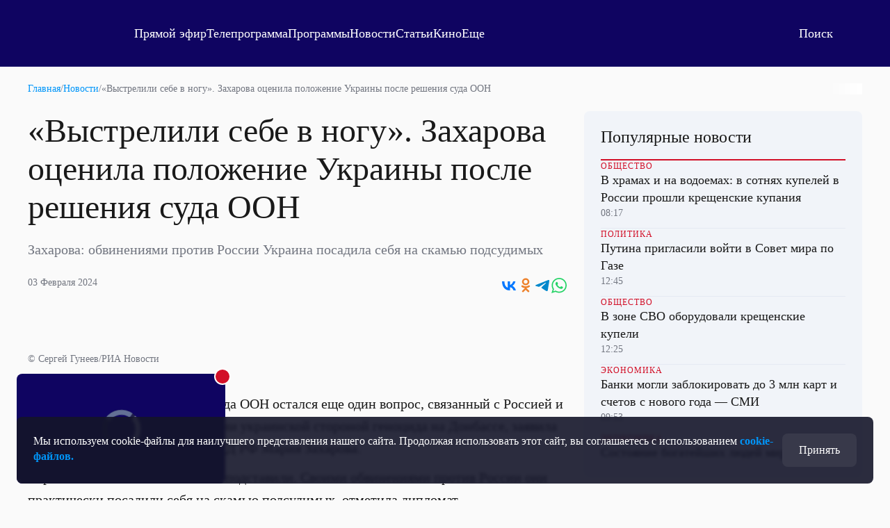

--- FILE ---
content_type: text/html; charset=utf-8
request_url: https://otr.webcaster.pro/schedule?uid=12&type_id=&s=7eb96ea008fb64b1315eea4fe4606140&width=100%25&height=100%25&muted=true
body_size: 1005
content:
<!DOCTYPE html>
<html lang="ru">
	<head>
		<meta charset="utf-8" />
		<link href="/assets/schedule-ca36d338441c8c4e19a46bbbdb3990c2.css" media="screen" rel="stylesheet" type="text/css" />
		<script src="/assets/schedule-e06abd7125aed74fcf17b59b7878f8d0.js" type="text/javascript"></script>
	</head>
	<body style="margin:0px;overflow: hidden">
		<script src="https://bl.webcaster.pro/assets.js?type=embed&cid=otr" type="text/javascript"></script><span class="webcaster-player" data-autostart="true" data-autostart_with_sound="false" data-cid="otr" data-client_id="5" data-config="config=https://bl.webcaster.pro/feed/start/free_59268b07d1e9a6bc6538908dcfe1b517/5_1585122629/a7a04e83b9c9adb2b1d7bf7248e2c28f/1768915564?sr%3D65%26icons%3D0%26type_id%3D%26seek%3D1768868400" data-height="100%" data-iframe_height="100%" data-iframe_width="100%" data-seeking="true" data-show-pay-window="false" data-tns_heartbeat="true" data-width="100%" href="https://www.webcaster.pro/webcaster_player" id="webcaster_player_e34373">Идет загрузка видео...</span>
		<div class="schedule" style='display:none;'>
			<div data-start="1768849200" data-finish="1768852800" class="program ">
				
			</div>
			<div data-start="1768852800" data-finish="1768856400" class="program ">
				
			</div>
			<div data-start="1768856400" data-finish="1768860000" class="program ">
				
			</div>
			<div data-start="1768860000" data-finish="1768863600" class="program ">
				
			</div>
			<div data-start="1768863600" data-finish="1768867200" class="program ">
				
			</div>
			<div data-start="1768867200" data-finish="1768870800" class="program ">
				
			</div>
			<div data-start="1768870800" data-finish="1768874400" class="program ">
				
			</div>
			<div data-start="1768874400" data-finish="1768878000" class="program ">
				
			</div>
			<div data-start="1768878000" data-finish="1768881600" class="program ">
				
			</div>
			<div data-start="1768881600" data-finish="1768885200" class="program ">
				
			</div>
			<div data-start="1768885200" data-finish="1768888800" class="program ">
				
			</div>
			<div data-start="1768888800" data-finish="1768892400" class="program ">
				
			</div>
			<div data-start="1768892400" data-finish="1768896000" class="program ">
				
			</div>
			<div data-start="1768896000" data-finish="1768899600" class="program ">
				
			</div>
			<div data-start="1768899600" data-finish="1768903200" class="program ">
				
			</div>
			<div data-start="1768903200" data-finish="1768906800" class="program ">
				
			</div>
			<div data-start="1768906800" data-finish="1768910400" class="program ">
				
			</div>
			<div data-start="1768910400" data-finish="1768914000" class="program ">
				
			</div>
			<div data-start="1768914000" data-finish="1768917600" class="program ">
				
			</div>
			<div data-start="1768917600" data-finish="1768921200" class="program ">
				
			</div>
			<div data-start="1768921200" data-finish="1768924800" class="program ">
				
			</div>
			<div data-start="1768924800" data-finish="1768928400" class="program ">
				
			</div>
			<div data-start="1768928400" data-finish="1768932000" class="program ">
				
			</div>
			<div data-start="1768932000" data-finish="1768935600" class="program ">
				
			</div>
			<div data-start="1768935600" data-finish="1768939200" class="program ">
				
			</div>
			<div data-start="1768939200" data-finish="1768942800" class="program ">
				
			</div>
			<div data-start="1768942800" data-finish="1768946400" class="program ">
				
			</div>
			<div data-start="1768946400" data-finish="1768950000" class="program ">
				
			</div>
			<div data-start="1768950000" data-finish="1768953600" class="program ">
				
			</div>
			<div data-start="1768953600" data-finish="1768957200" class="program ">
				
			</div>
		</div>
	</body>
</html>


--- FILE ---
content_type: text/html
request_url: https://tns-counter.ru/nc01a**R%3Eundefined*otr_tv/ru/UTF-8/tmsec=otr_tv/900352907***
body_size: 14
content:
A3767037696ED9AAG1768872362:A3767037696ED9AAG1768872362

--- FILE ---
content_type: image/svg+xml
request_url: https://otr-online.ru/public/icons/dz-mono.svg
body_size: 1091
content:
<svg width="24" height="24" viewBox="0 0 102 102" fill="none" xmlns="http://www.w3.org/2000/svg">
<rect x="1" y="0.998047" width="100" height="100" rx="24" fill="white"/>
<rect x="0.5" y="0.498047" width="101" height="101" rx="24.5" stroke="#06060F" stroke-opacity="0.2"/>
<path d="M81 50.4053C81 50.1054 80.7563 49.857 80.4564 49.8429C69.6926 49.4353 63.1415 48.0623 58.5586 43.4793C53.9663 38.887 52.5979 32.3312 52.1903 21.544C52.1809 21.2441 51.9325 21.0004 51.6279 21.0004H50.3721C50.0722 21.0004 49.8238 21.2441 49.8097 21.544C49.4021 32.3265 48.0337 38.887 43.4414 43.4793C38.8538 48.0669 32.3074 49.4353 21.5436 49.8429C21.2437 49.8523 21 50.1007 21 50.4053V51.6611C21 51.961 21.2437 52.2094 21.5436 52.2235C32.3074 52.6311 38.8585 54.0041 43.4414 58.5871C48.0244 63.17 49.3927 69.7071 49.8051 80.4521C49.8144 80.752 50.0628 80.9957 50.3674 80.9957H51.6279C51.9278 80.9957 52.1762 80.752 52.1903 80.4521C52.6026 69.7071 53.9709 63.17 58.5539 58.5871C63.1415 53.9995 69.6879 52.6311 80.4517 52.2235C80.7516 52.2141 80.9953 51.9657 80.9953 51.6611V50.4053H81Z" fill="#202022"/>
</svg>


--- FILE ---
content_type: text/xml
request_url: https://bl.webcaster.pro/media/start/free_59268b07d1e9a6bc6538908dcfe1b517/5_1585122629/a7a04e83b9c9adb2b1d7bf7248e2c28f/1768915564?sr=65&icons=0&type_id=&seek=1768868400&uid=TQV7HNMG-IPA9-CRGT-T61D-PL8CQU239AT0&ref=https%3A%2F%2Fotr-online.ru%2Fnews%2Fvystrelili-sebe-v-nogu-zaharova-ocenila-polozhenie-ukrainy-posle-resheniya-suda-oon-229307.html&locale=en
body_size: 1437
content:
<?xml version="1.0" encoding="UTF-8"?>
<redirect>
<ticket>free_59268b07d1e9a6bc6538908dcfe1b517</ticket>
<unixtime>1768872368</unixtime>
<event id="34373" start="1768868400" finish="1768874700" current="1768872368" live="1" type="live" translation="1">5_1585122629</event>
<event_name><![CDATA[Прямая трансляция]]></event_name>
<image><![CDATA[https://thumbs.webcaster.pro/rec-2-3.webcaster.pro/fc/sdk/thumbnails/events/34373/156262915.jpg]]></image>
<stat><time>60</time><url><![CDATA[https://bl.webcaster.pro/?user_id=TQV7HNMG-IPA9-CRGT-T61D-PL8CQU239AT0]]></url></stat>
<help_url><![CDATA[http://www.otr-online.ru/o-telekanale/reshenie-problem-s/]]></help_url>
<event_recommendations><![CDATA[https://otr.webcaster.pro/events/34373/recommendations.xml]]></event_recommendations>
<channel_id>133</channel_id><extra_events>
</extra_events>
<live_thumbs>
<thumb><title>Основная трансляция</title><url><![CDATA[https://bl.webcaster.pro/channels/133/main_thumbnail/big.jpg]]></url></thumb></live_thumbs>
<iphone>
<track bitrate="auto" track="auto" title="Main"><![CDATA[https://bl.webcaster.pro/media/start/free_59268b07d1e9a6bc6538908dcfe1b517/5_1585122629/a7a04e83b9c9adb2b1d7bf7248e2c28f/1768915564.m3u8?sr=65&seek=1768868400&uid=TQV7HNMG-IPA9-CRGT-T61D-PL8CQU239AT0&ref=https%3A%2F%2Fotr-online.ru%2Fnews%2Fvystrelili-sebe-v-nogu-zaharova-ocenila-polozhenie-ukrainy-posle-resheniya-suda-oon-229307.html&]]></track>
</iphone>
<ad>
<ga_id></ga_id><ad_play_limit></ad_play_limit><try_playback_ad>false</try_playback_ad><enable_fullscreen>0</enable_fullscreen><adblock_link><![CDATA[]]></adblock_link><adblock_class><![CDATA[]]></adblock_class><adblock_stat_url><![CDATA[]]></adblock_stat_url></ad>
<quote_types>
<quote_type>
<id>93</id>
<type_moment>Сюжет</type_moment>
<name>Сюжет</name>
<image_url><![CDATA[//webcaster.pro/images/moments/star.png]]></image_url>
<icon><![CDATA[//webcaster.pro/images/moments/summary.svg]]></icon>
<image_url_disabled><![CDATA[]]></image_url_disabled>
<icon_disabled><![CDATA[]]></icon_disabled>
<color>#FFFFFF</color>
<show>0</show>
<priority>0</priority>
<visible>1</visible>
<for_partner>0</for_partner>
</quote_type>
</quote_types>
</redirect>
